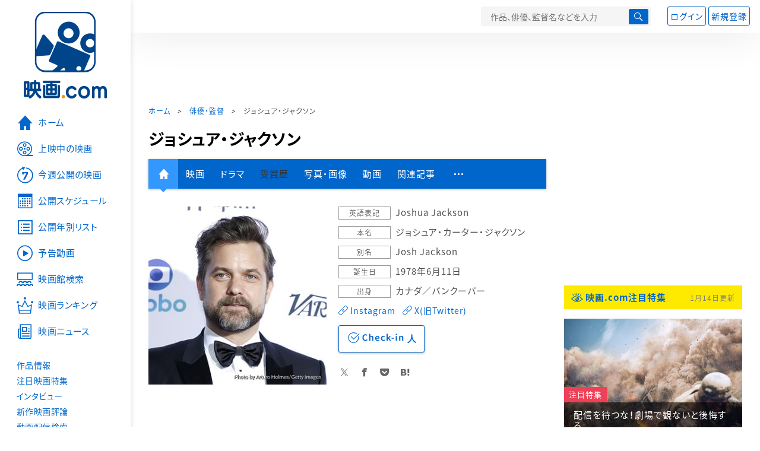

--- FILE ---
content_type: text/html; charset=utf-8
request_url: https://eiga.com/person/40146/
body_size: 16951
content:
<!DOCTYPE html> <html lang="ja"> <head> <!-- Google Tag Manager --> <script>(function(w,d,s,l,i){w[l]=w[l]||[];w[l].push({'gtm.start':new Date().getTime(),event:'gtm.js'});var f=d.getElementsByTagName(s)[0],j=d.createElement(s),dl=l!='dataLayer'?'&l='+l:'';j.async=true;j.src='https://www.googletagmanager.com/gtm.js?id='+i+dl;f.parentNode.insertBefore(j,f);})(window,document,'script','dataLayer','GTM-K5447T4');</script> <!-- End Google Tag Manager --> <!-- Microsoft Clarity --> <script type="text/javascript">(function(c,l,a,r,i,t,y){c[a]=c[a]||function(){(c[a].q=c[a].q||[]).push(arguments)};t=l.createElement(r);t.async=1;t.src="https://www.clarity.ms/tag/ujn6r4xvs6";y=l.getElementsByTagName(r)[0];y.parentNode.insertBefore(t,y);})(window,document,"clarity","script","ujn6r4xvs6");</script> <!-- End Microsoft Clarity --> <script>(function(){const params_ga4={"page_group":"eiga_person","page_class":"eiga_person_detail","source":"U-NEXT","person_name":"ジョシュア・ジャクソン"};params_ga4.login_status=/(?:^|;\s*)eg_a=(?:[^;]+)/.test(document.cookie);const match=document.cookie.match(/(?:^|;\s*)eg_uid_ga4=([^;]*)/);if(match)params_ga4.userid=match[1];(window.dataLayer=window.dataLayer||[]).push(params_ga4);})();</script> <meta http-equiv="x-ua-compatible" content="ie=edge"/> <meta name="viewport" content="width=1060"/> <meta charset="utf-8"/> <title>ジョシュア・ジャクソン：プロフィール・作品情報・最新ニュース - 映画.com</title> <meta name="description" content="ジョシュア・ジャクソンの新作映画、写真、画像、動画、関連ニュースの情報。" /> <meta name="keywords" content="ジョシュア・ジャクソン,映画" /> <meta name="twitter:card" content="summary" /> <meta name="twitter:site" content="@eigacom" /> <meta property="og:locale" content="ja_JP" /> <meta property="og:title" content="ジョシュア・ジャクソン：プロフィール・作品情報・最新ニュース - 映画.com" /> <meta property="og:type" content="article" /> <meta property="og:url" content="https://eiga.com/person/40146/" /> <meta property="og:image" content="https://media.eiga.com/images/person/40146/b24096551eb7f718.jpg" /> <meta property="og:description" content="ジョシュア・ジャクソンの新作映画、写真、画像、動画、関連ニュースの情報。" /> <meta property="og:site_name" content="映画.com" /> <meta property="fb:app_id" content="145954668916114" /> <meta name="url-validation" content="13111d521f19171b5151460d100c0c18" /> <link rel="canonical" href="https://eiga.com/person/40146/" /> <link rel="icon" type="image/x-icon" href="https://media.eiga.com/favicon.ico" /> <link rel="apple-touch-icon" type="image/png" href="https://media.eiga.com/apple-touch-icon.png" /> <link rel="search" type="application/opensearchdescription+xml" title="映画.com 検索" href="https://media.eiga.com/search_plugin.xml?1768374779" /> <script type="application/ld+json">[{"@context":"http://schema.org","@type":"BreadcrumbList","itemListElement":[{"@type":"ListItem","position":1,"name":"ホーム","item":"https://eiga.com/"},{"@type":"ListItem","position":2,"name":"俳優・監督","item":"https://eiga.com/person/"},{"@type":"ListItem","position":3,"name":"ジョシュア・ジャクソン","item":"https://eiga.com/person/40146/"}]},{"@context":"http://schema.org","@type":"WebSite","url":"https://eiga.com/","name":"映画.com"}]</script> <link rel="stylesheet" href="https://media.eiga.com/css/styles.css?1768374779" media="all" /> <link rel="stylesheet" href="https://media.eiga.com/css/slick.css?1768374779" media="all" /> <link rel="stylesheet" href="https://media.eiga.com/css/person.css?1768374779" media="all" /> <style>.person-information>.img{width:300px;}</style> <script>(function(w,d,s,l,i){w[l]=w[l]||[];w[l].push({"gtm.start":new Date().getTime(),event:"gtm.js"});var f=d.getElementsByTagName(s)[0],j=d.createElement(s),dl=l!="dataLayer"?"&l="+l:"";j.async=true;j.src="https://www.googletagmanager.com/gtm.js?id="+i+dl;f.parentNode.insertBefore(j,f);})(window,document,"script","dataLayer","GTM-K5447T4");</script> <script>window.userLoggedIn=/(^|; *)eg_a=\w+/.test(document.cookie);!function(){var ua=navigator.userAgent;var b=ua&&/ByteLocale/.test(ua);if(b){var css=".adBox-a, #rect_ad, #rect_ad_footer, #container_bottom_overlay, #amazon_play_btn, #m-amazon_prime, #p-amazon_prime, #m-dvd, #p-dvd, #search-dvd, #homeCtsBox > .cmnBnrBox { display: none; }";var style=document.createElement("style");style.textContent=css;document.head.appendChild(style);window.disableGAM=true;}}();</script> <script data-more="true" data-async-reload="1">function renderAd(onScroll){!function(d,s,id){if(!d.getElementById(id)){var fjs=d.getElementsByTagName(s)[0],js=d.createElement(s);js.id=id;js.async=true;js.defer=true;js.src="https://get.s-onetag.com/f51201ae-7ba5-4ed4-a7eb-8c3e3f94ef8e/tag.min.js";fjs.parentNode.insertBefore(js,fjs);}}(document,"script","s-onetag-js");!function(d,s,id){if(!d.getElementById(id)){var fjs=d.getElementsByTagName(s)[0],js=d.createElement(s);js.id=id;js.async=true;js.src="https://micro.rubiconproject.com/prebid/dynamic/27947.js";fjs.parentNode.insertBefore(js,fjs);}}(document,"script","prebid-js");!function(d,s,id){if(!d.getElementById(id)){var fjs=d.getElementsByTagName(s)[0],js=d.createElement(s);js.id=id;js.async=true;js.src="https://securepubads.g.doubleclick.net/tag/js/gpt.js";fjs.parentNode.insertBefore(js,fjs);}}(document,"script","doubleclick-js");window.googletag=window.googletag||{cmd:[]};var gptAdSlots=[];var headerBiddingSlots=[];var nonHeaderBiddingSlots=[];window.pbjs=window.pbjs||{que:[]};var failSafeTimeout=3500;googletag.cmd.push(function(){googletag.destroySlots();gptAdSlots.push(googletag.defineOutOfPageSlot("/91154333/e-overlay/728x90",googletag.enums.OutOfPageFormat.BOTTOM_ANCHOR).addService(googletag.pubads()));gptAdSlots.push(googletag.defineSlot("/91154333/e-contents/1st_728x90",[[728,90]],"div-gpt-ad-e-contents-1st_728x90").addService(googletag.pubads()));gptAdSlots.push(googletag.defineSlot("/91154333/e-contents/1st_300x250",[[300,250],[336,280]],"div-gpt-ad-e-contents-1st_300x250").addService(googletag.pubads()));gptAdSlots.push(googletag.defineSlot("/91154333/e-contents/side_300x250",[[300,250],[336,280]],"div-gpt-ad-e-contents-side_300x250").addService(googletag.pubads()));gptAdSlots.push(googletag.defineSlot("/91154333/e-contents/footer_left_300x250",[[300,250],[336,280]],"div-gpt-ad-e-contents-footer_left_300x250").addService(googletag.pubads()));gptAdSlots.push(googletag.defineSlot("/91154333/e-contents/footer_right_300x250",[[300,250],[336,280]],"div-gpt-ad-e-contents-footer_right_300x250").addService(googletag.pubads()));gptAdSlots.push(googletag.defineSlot("/91154333/e-contents/footer_728x90",[[728,90]],"div-gpt-ad-e-contents-footer_728x90").addService(googletag.pubads()));gptAdSlots.push(googletag.defineOutOfPageSlot("/91154333/e-Web-Interstitials",googletag.enums.OutOfPageFormat.INTERSTITIAL).addService(googletag.pubads()));gptAdSlots.forEach(function(gptAdSlot){headerBiddingSlots.push(gptAdSlot);});googletag.pubads().disableInitialLoad();googletag.pubads().enableSingleRequest();googletag.enableServices();if(nonHeaderBiddingSlots.length>0){googletag.pubads().refresh(nonHeaderBiddingSlots);}});var slotMap=[{"divId":"gpt_unit_/91154333/e-overlay/728x90_0","name":"/91154333/e-overlay/728x90","sizes":[{"w":728,"h":90}]},{"divId":"div-gpt-ad-e-contents-1st_728x90","name":"/91154333/e-contents/1st_728x90","sizes":[{"w":728,"h":90}]},{"divId":"div-gpt-ad-e-contents-1st_300x250","name":"/91154333/e-contents/1st_300x250","sizes":[{"w":300,"h":250},{"w":336,"h":280}]},{"divId":"div-gpt-ad-e-contents-side_300x250","name":"/91154333/e-contents/side_300x250","sizes":[{"w":300,"h":250},{"w":336,"h":280}]},{"divId":"div-gpt-ad-e-contents-footer_left_300x250","name":"/91154333/e-contents/footer_left_300x250","sizes":[{"w":300,"h":250},{"w":336,"h":280}]},{"divId":"div-gpt-ad-e-contents-footer_right_300x250","name":"/91154333/e-contents/footer_right_300x250","sizes":[{"w":300,"h":250},{"w":336,"h":280}]},{"divId":"div-gpt-ad-e-contents-footer_728x90","name":"/91154333/e-contents/footer_728x90","sizes":[{"w":728,"h":90}]},{"divId":"gpt_unit_/91154333/e-Web-Interstitials_0","name":"/91154333/e-Web-Interstitials","sizes":[{"w":300,"h":250},{"w":336,"h":280},{"w":320,"h":480}]}];var sizeMappings={"gpt_unit_/91154333/e-overlay/728x90_0":[{"minViewPort":[0,0],"sizes":[[728,90]]}]};fetchHeaderBids().then((results)=>{googletag.cmd.push(()=>{const divIdsToRefresh=Array.isArray(results)&&results.length?results:slotMap.map((slot)=>slot.divId);const slotsToRefresh=googletag.pubads().getSlots().filter((slot)=>divIdsToRefresh.includes(slot.getSlotElementId()));googletag.pubads().refresh(slotsToRefresh);});});function fetchHeaderBids(){const prebidPromise=new Promise((resolve)=>{pbjs.que.push(()=>{pbjs.rp.requestBids({slotMap:slotMap,sizeMappings:sizeMappings,callback:(_,__,auctionId)=>{googletag.cmd.push(function(){const adUnitCodes=(pbjs.rp.slotManager?pbjs.rp.slotManager.getSlotMapForAuctionId(auctionId):slotMap).map((slot)=>slot.divId);pbjs.setTargetingForGPTAsync(adUnitCodes);return resolve(adUnitCodes);});}});});});return Promise.race([prebidPromise,new Promise((resolve)=>setTimeout(resolve,failSafeTimeout)),]);}}</script> <script data-async-reload="1">if(!window.disableGAM){renderAd();}</script> <script>!function(f,b,e,v,n,t,s){if(f.fbq)return;n=f.fbq=function(){n.callMethod?n.callMethod.apply(n,arguments):n.queue.push(arguments)};if(!f._fbq)f._fbq=n;n.push=n;n.loaded=!0;n.version="2.0";n.queue=[];t=b.createElement(e);t.async=!0;t.src=v;s=b.getElementsByTagName(e)[0];s.parentNode.insertBefore(t,s)}(window,document,"script","//connect.facebook.net/en_US/fbevents.js");fbq("init","514773288703492");fbq("track","PageView");</script> <noscript><img style="display:none;" src="https://www.facebook.com/tr?id=514773288703492&amp;ev=PageView&amp;noscript=1" width="1" height="1" loading="lazy" alt="" /></noscript> <script>!function(e,t,n,s,u,a){e.twq||(s=e.twq=function(){s.exe?s.exe.apply(s,arguments):s.queue.push(arguments);},s.version="1.1",s.queue=[],u=t.createElement(n),u.async=!0,u.src="//static.ads-twitter.com/uwt.js",a=t.getElementsByTagName(n)[0],a.parentNode.insertBefore(u,a))}(window,document,"script");twq("init","o0isk");twq("track","PageView");</script> <script async src="https://s.yimg.jp/images/listing/tool/cv/ytag.js"></script> <script>window.yjDataLayer=window.yjDataLayer||[];function ytag(){yjDataLayer.push(arguments);}ytag({"type":"ycl_cookie"});ytag({"type":"ycl_cookie_extended"});</script> </head> <body id="page-top" spellcheck="false"> <noscript><iframe src="https://www.googletagmanager.com/ns.html?id=GTM-K5447T4" height="0" width="0" style="display:none;visibility:hidden;"></iframe></noscript> <div class="all-site-wrapper"> <div class="page-wrapper" id="document_upajcu"> <header class="site-header"> <div class="header-main"> <div class="menu-open-btn"><span class="icon large hamburger"></span></div> <div class="head-logo"> <a href="/"><img alt="映画のことなら映画.com" src="https://media.eiga.com/images/assets/logo_header.png" width="152" height="31" loading="lazy" /></a> </div> <nav class="head-nav"> <ul> <li><a href="/movie/"><span class="icon large movie">作品</span></a></li> <li><a href="/theater/"><span class="icon large theater">映画館</span></a></li> <li><a href="/news/"><span class="icon large news">ニュース</span></a></li> </ul> </nav> <div class="head-search"> <div class="search-btn"><span class="icon search"></span></div> <div class="search-box"> <form action="/search/" accept-charset="UTF-8" method="get"> <input placeholder="作品、俳優、監督名などを入力" accesskey="t" type="text" name="t" id="t" /> <button type="submit" tabindex="0"><span class="icon search"></span></button> </form> </div> </div> <div class="head-account log-out"> <ul> <li><a class="btn small" data-google-interstitial="false" href="/login/" rel="nofollow">ログイン</a></li> <li><a class="btn small" data-remote="true" data-google-interstitial="false" href="/regist_user/" rel="nofollow">新規登録</a></li> </ul> </div> <script>if(window.userLoggedIn){document.querySelector(".head-account.log-out").classList.add("hidden");}</script> <div class="head-account log-in-notification hidden"> <div class="user-account-notification icon alert"> <span class="notice-number"></span> </div> <div class="mypage-info-notification"></div> </div> <div class="head-account log-in hidden"> <div class="user-account"> <img class="img-circle" width="36" src="https://media.eiga.com/images/profile/noimg/160.png" loading="lazy" alt="" /> <span class="notice-number"></span> </div> <div class="mypage-info"> <div class="mypage-link"> <a class="link" href="/mypage/" rel="nofollow">Myページ</a> <a class="btn" href="/login/logout/" rel="nofollow">ログアウト</a> </div> </div> </div> </div> <div class="header-banner"> <div id="div-gpt-ad-e-contents-1st_728x90" style="height:90px;"></div> </div> </header> <main> <div class="content-container"> <div class="content-main"> <div class="breadcrumb"><a href="/">ホーム</a> &gt; <a href="/person/">俳優・監督</a> &gt; <strong>ジョシュア・ジャクソン</strong></div> <article> <h1 class="page-title">ジョシュア・ジャクソン</h1> <nav class="nav-basic"> <ul class="primary"> <li class="active"><a class="icon home" href="/person/40146/"><span>人物情報</span></a></li> <li><a href="/person/40146/movie/">映画</a></li> <li><a href="/person/40146/drama/">ドラマ</a></li> <li><span>受賞歴</span></li> <li><a href="/person/40146/gallery/">写真・画像</a></li> <li><a href="/person/40146/video/">動画</a></li> <li><a href="/person/40146/article/" rel="nofollow">関連記事</a></li> <li><span class="icon more"></span></li> </ul> <ul class="secondary"> <li><a href="/person/40146/wikipedia/">Wikipedia</a></li> <li><a href="/person/40146/users/">Check-inユーザー</a></li> </ul> </nav> <div class="person-information"> <div class="img"> <img width="300" class="person-img" loading="eager" alt="" src="https://media.eiga.com/images/person/40146/b24096551eb7f718/320.jpg" /> </div> <div class="profile"> <dl> <dt>英語表記</dt> <dd>Joshua Jackson</dd> <dt>本名</dt> <dd>ジョシュア・カーター・ジャクソン</dd> <dt>別名</dt> <dd>Josh Jackson</dd> <dt>誕生日</dt> <dd>1978年6月11日</dd> <dt>出身</dt> <dd>カナダ／バンクーバー</dd> <dd class="sns"> <a class="icon official" target="_blank" href="https://instagram.com/vancityjax/">Instagram</a> <a class="icon official" target="_blank" href="https://x.com/vancityjax">X(旧Twitter)</a> </dd> </dl> <div class="nav-person"> <form id="check_in_form_40146" data-analytics-linkclick-ga4="{&quot;page_group&quot;:&quot;eiga_person&quot;,&quot;page_class&quot;:&quot;onclick_eiga_person_detail_checkin&quot;,&quot;person_name&quot;:&quot;ジョシュア・ジャクソン&quot;}" action="/person/40146/checkin/" accept-charset="UTF-8" data-remote="true" method="post" autocomplete="off"> <input value="https://eiga.com/person/40146/?click_id=40146" autocomplete="off" type="hidden" name="return_to" id="return_to" /> <input type="submit" name="commit" value="" class="checkin-btn checkin-lbl" /> <p class="checkin-count"></p> </form> </div> <div class="sns-link"> <a class="icon sns-twitter twitter" rel="nofollow" target="_blank" href="https://x.com/intent/tweet?text=%E3%82%B8%E3%83%A7%E3%82%B7%E3%83%A5%E3%82%A2%E3%83%BB%E3%82%B8%E3%83%A3%E3%82%AF%E3%82%BD%E3%83%B3%EF%BC%9A%E3%83%97%E3%83%AD%E3%83%95%E3%82%A3%E3%83%BC%E3%83%AB%E3%83%BB%E4%BD%9C%E5%93%81%E6%83%85%E5%A0%B1%E3%83%BB%E6%9C%80%E6%96%B0%E3%83%8B%E3%83%A5%E3%83%BC%E3%82%B9%0A&amp;url=https%3A%2F%2Feiga.com%2Fl%2FSuhV">X</a> <a class="icon sns-facebook facebook" rel="nofollow" target="_blank" href="https://www.facebook.com/dialog/share?app_id=145954668916114&amp;href=https%3A%2F%2Feiga.com%2Fperson%2F40146%2F">Facebook</a> <a class="icon sns-pocket pocket" rel="nofollow" target="_blank" href="https://getpocket.com/edit?url=https%3A%2F%2Feiga.com%2Fperson%2F40146%2F">Pocket</a> <a class="icon sns-hatena hatena" rel="nofollow" target="_blank" href="https://b.hatena.ne.jp/add?mode=confirm&amp;url=https%3A%2F%2Feiga.com%2Fperson%2F40146%2F">Hatena</a> </div> </div> </div> </article> <div class="area-unext" style="margin: 50px 0px;"> <section id="u_next"> <div class="poweredby"> <div> <p class="title-xlarge"><span>ジョシュア・ジャクソン</span> の関連作を観る</p> </div> </div> <div class="slide-menu slide-5"> <a data-code="SID0065365" style="white-space:normal;" target="_blank" href="https://www.video.unext.jp/title/SID0065365/c_txt=b?rid=SID0065365&amp;utm_medium=a_n&amp;utm_campaign=a_n&amp;utm_content=SID0065365&amp;cid=D31962&amp;utm_source=eigacom&amp;adid=XXX&amp;utm_term=p_40146_related"> <img width="140" alt="シャッター" src="https://media.eiga.com/images/movie/53601/photo/afd1fb2e249b6efb/160.jpg" loading="lazy" /> シャッター<br> </a> <a data-code="SID0037884" style="white-space:normal;" target="_blank" href="https://www.video.unext.jp/title/SID0037884/c_txt=b?rid=SID0037884&amp;utm_medium=a_n&amp;utm_campaign=a_n&amp;utm_content=SID0037884&amp;cid=D31962&amp;utm_source=eigacom&amp;adid=XXX&amp;utm_term=p_40146_related"> <img width="140" alt="カメラを止めるな！" src="https://media.eiga.com/images/movie/88047/photo/2371b32dca2f2b3f/160.jpg" loading="lazy" /> カメラを止めるな！<br> </a> <a data-code="SID0056371" style="white-space:normal;" target="_blank" href="https://www.video.unext.jp/title/SID0056371/c_txt=b?rid=SID0056371&amp;utm_medium=a_n&amp;utm_campaign=a_n&amp;utm_content=SID0056371&amp;cid=D31962&amp;utm_source=eigacom&amp;adid=XXX&amp;utm_term=p_40146_related"> <img width="140" alt="来る" src="https://media.eiga.com/images/movie/88644/photo/54da039d50f9a6d7/160.jpg" loading="lazy" /> 来る<br> </a> <a data-code="SID0028575" style="white-space:normal;" target="_blank" href="https://www.video.unext.jp/title/SID0028575/c_txt=b?rid=SID0028575&amp;utm_medium=a_n&amp;utm_campaign=a_n&amp;utm_content=SID0028575&amp;cid=D31962&amp;utm_source=eigacom&amp;adid=XXX&amp;utm_term=p_40146_related"> <img width="140" alt="ドント・ブリーズ" src="https://media.eiga.com/images/movie/85518/photo/ed2bac76cdf08959/160.jpg" loading="lazy" /> ドント・ブリーズ<br> </a> <a data-code="SID0032198" style="white-space:normal;" target="_blank" href="https://www.video.unext.jp/title/SID0032198/c_txt=b?rid=SID0032198&amp;utm_medium=a_n&amp;utm_campaign=a_n&amp;utm_content=SID0032198&amp;cid=D31962&amp;utm_source=eigacom&amp;adid=XXX&amp;utm_term=p_40146_related"> <img width="140" alt="新感染 ファイナル・エクスプレス" src="https://media.eiga.com/images/movie/86189/photo/807e12b499abce99/160.jpg" loading="lazy" /> 新感染　ファイナル・エクスプレス<br> </a> <a data-code="SID0044558" style="white-space:normal;" target="_blank" href="https://www.video.unext.jp/title/SID0044558/c_txt=b?rid=SID0044558&amp;utm_medium=a_n&amp;utm_campaign=a_n&amp;utm_content=SID0044558&amp;cid=D31962&amp;utm_source=eigacom&amp;adid=XXX&amp;utm_term=p_40146_related"> <img width="140" alt="アス" src="https://media.eiga.com/images/movie/90369/photo/90454a4107d0e066/160.jpg" loading="lazy" /> アス<br> </a> <a data-code="SID0157771" style="white-space:normal;" target="_blank" href="https://www.video.unext.jp/title/SID0157771/c_txt=b?rid=SID0157771&amp;utm_medium=a_n&amp;utm_campaign=a_n&amp;utm_content=SID0157771&amp;cid=D31962&amp;utm_source=eigacom&amp;adid=XXX&amp;utm_term=p_40146_related"> <img width="140" alt="ボーはおそれている" src="https://media.eiga.com/images/movie/99338/photo/d7ab6831fc8b034d/160.jpg" loading="lazy" /> ボーはおそれている<br> </a> <a data-code="SID0031398" style="white-space:normal;" target="_blank" href="https://www.video.unext.jp/title/SID0031398/c_txt=b?rid=SID0031398&amp;utm_medium=a_n&amp;utm_campaign=a_n&amp;utm_content=SID0031398&amp;cid=D31962&amp;utm_source=eigacom&amp;adid=XXX&amp;utm_term=p_40146_related"> <img width="140" alt="東京喰種 トーキョーグール" src="https://media.eiga.com/images/movie/85143/photo/8ccda7426fc3481f/160.jpg" loading="lazy" /> 東京喰種トーキョーグール<br> </a> <a data-code="SID0091081" style="white-space:normal;" target="_blank" href="https://www.video.unext.jp/title/SID0091081/c_txt=b?rid=SID0091081&amp;utm_medium=a_n&amp;utm_campaign=a_n&amp;utm_content=SID0091081&amp;cid=D31962&amp;utm_source=eigacom&amp;adid=XXX&amp;utm_term=p_40146_related"> <img width="140" alt="M3GAN ミーガン" src="https://media.eiga.com/images/movie/98294/photo/c14e2d5302082ce7/160.jpg" loading="lazy" /> M3GAN／ミーガン<br> </a> <a data-code="SID0060508" style="white-space:normal;" target="_blank" href="https://www.video.unext.jp/title/SID0060508/c_txt=b?rid=SID0060508&amp;utm_medium=a_n&amp;utm_campaign=a_n&amp;utm_content=SID0060508&amp;cid=D31962&amp;utm_source=eigacom&amp;adid=XXX&amp;utm_term=p_40146_related"> <img width="140" alt="クワイエット・プレイス 破られた沈黙" src="https://media.eiga.com/images/movie/92403/photo/706ddadffbc6068a/160.jpg" loading="lazy" /> クワイエット・プレイス 破られた沈黙<br> </a> </div> <p class="powered unext"> <a target="_blank" href="https://video.unext.jp/introduction?adid=XXX&amp;utm_medium=a_n&amp;utm_campaign=a_n&amp;cid=D31962&amp;utm_source=eigacom&amp;rid=EG00001"> <img alt="powered by U-NEXT" src="https://media.eiga.com/images/movie/U-NEXT-logo.png" loading="lazy" /> </a> </p> </section> </div> <section> <h2 class="title-xlarge">関連作品（映画）</h2> <ul class="row list-tile"> <li class="col-s-4"> <a href="/movie/103442/"> <div class="img-thumb w200"> <img alt="ベスト・キッド レジェンズ" src="https://media.eiga.com/images/movie/103442/photo/12098ba103632ce3/320.jpg" loading="lazy" /> <p class="view"><span class="stream icon video">配信中</span></p> <p class="label">出演</p> </div> <p class="title">ベスト・キッド　レジェンズ</p> </a> <p class="role-name">ヴィクター・リパーニ</p> <p class="rating-star small val35">3.7</p> <small class="time">2025年公開</small> </li> <li class="col-s-4"> <a href="/movie/57776/"> <div class="img-thumb w200"> <img alt="噂のギャンブラー" src="https://media.eiga.com/images/movie/57776/photo/a47f6a086dab677e/320.jpg" loading="lazy" /> <p class="label">出演</p> </div> <p class="title">噂のギャンブラー</p> </a> <p class="role-name"></p> <p class="rating-star small val25">2.4</p> <small class="time">2013年公開</small> </li> <li class="col-s-4"> <a href="/movie/53601/"> <div class="img-thumb w200"> <img alt="シャッター" src="https://media.eiga.com/images/movie/53601/photo/883e249cfabc1a8f/320.jpg" loading="lazy" /> <p class="view"><span class="stream icon video">配信中</span></p> <p class="label">出演</p> </div> <p class="title">シャッター</p> </a> <p class="role-name"></p> <p class="rating-star small val30">2.9</p> <small class="time">2008年公開</small> </li> <li class="col-s-4"> <a href="/movie/1021/"> <div class="img-thumb w200"> <img alt="ボビー" src="https://media.eiga.com/images/movie/1021/photo/a19cdaed7fd40ec6/320.jpg" loading="lazy" /> <p class="label">出演</p> </div> <p class="title">ボビー</p> </a> <p class="role-name">ウェイド・バックリー</p> <p class="rating-star small val40">4.1</p> <small class="time">2007年公開</small> </li> <li class="col-s-4"> <a href="/movie/52943/"> <div class="img-thumb w200"> <img alt="ウェス・クレイヴン&#39;s カースド" src="https://media.eiga.com/images/movie/noimg/320.png" loading="lazy" /> <p class="view"><span class="stream icon video">配信中</span></p> <p class="label">出演</p> </div> <p class="title">ウェス・クレイヴン&#39;s カースド</p> </a> <p class="role-name">Jake</p> <p class="rating-star small val25">2.3</p> <small class="time">2006年公開</small> </li> <li class="col-s-4"> <a href="/movie/52486/"> <div class="img-thumb w200"> <img alt="レーシング・ストライプス" src="https://media.eiga.com/images/movie/noimg/320.png" loading="lazy" /> <p class="label">出演</p> </div> <p class="title">レーシング・ストライプス</p> </a> <p class="role-name">Pride</p> <p class="rating-star small val35">3.5</p> <small class="time">2005年公開</small> </li> </ul> <a class="btn" href="/person/40146/movie/"><span class="icon arrow">ジョシュア・ジャクソンの関連作品（映画）をもっと見る</span></a> </section> <section> <h2 class="title-xlarge">関連作品（ドラマ）</h2> <ul class="row list-tile"> <li class="col-s-4"> <a href="/drama/series/drodyssey/"> <div class="img-thumb w200"> <img alt="ドクター・オデッセイ" src="https://media.eiga.com/images/movie/noimg/320.png" loading="lazy" /> <p class="label">エグゼクティブプロデューサー／出演</p> </div> <p class="title">ドクター・オデッセイ</p> </a> <p class="rating-star small val00">－</p> </li> <li class="col-s-4"> <a href="/drama/series/Affair/"> <div class="img-thumb w200"> <img alt="アフェア 情事の行方" src="https://media.eiga.com/images/drama/title/33778/02d9186aab83a4e3/320.jpg" loading="lazy" /> <p class="label">出演</p> </div> <p class="title">アフェア　情事の行方</p> </a> <p class="rating-star small val30">3.0</p> </li> <li class="col-s-4"> <a href="/drama/series/Fringe/"> <div class="img-thumb w200"> <img alt="FRINGE フリンジ" src="https://media.eiga.com/images/drama/title/21160/c2c5d1a36e6ef91a/320.jpg" loading="lazy" /> <p class="label">出演</p> </div> <p class="title">FRINGE フリンジ</p> </a> <p class="rating-star small val35">3.7</p> </li> <li class="col-s-4"> <a href="/drama/series/Dawsons_Creek/"> <div class="img-thumb w200"> <img alt="ドーソンズ・クリーク" src="https://media.eiga.com/images/movie/noimg/320.png" loading="lazy" /> <p class="label">出演</p> </div> <p class="title">ドーソンズ・クリーク</p> </a> <p class="rating-star small val40">4.0</p> </li> </ul> <a class="btn" href="/person/40146/drama/"><span class="icon arrow">ジョシュア・ジャクソンの関連作品（ドラマ）をもっと見る</span></a> </section> <section> <h2 class="title-xlarge">写真・画像</h2> <div class="slide-show"> <div class="slider slide-content"> <a href="/person/40146/gallery/0364000/"> <div class="img"><img alt="画像1" data-copyright="Photo by Walter McBride/Getty Images" src="https://media.eiga.com/images/buzz/59205/dian_joshua_large.jpg" loading="lazy" /></div> <p>ダイアン・クルーガー＆ジョシュア・ジャクソン、交際10年で破局</p> </a> <a href="/person/40146/gallery/0350539/"> <div class="img"><img alt="画像2" data-copyright="(C)2015“The Affair” Showtime Networks Inc. All Rights reserved." src="https://media.eiga.com/images/person/40146/156d22d6cfb460f2/640.jpg" loading="lazy" /></div> <p>ジョシュア・ジャクソン</p> </a> <a href="/person/40146/gallery/095282/"> <div class="img"><img alt="画像3" data-copyright="(C)2012 TAKE THE DOG LLC. ALL RIGHTS RESERVED" src="https://media.eiga.com/images/movie/57776/gallery/04_large.jpg" loading="lazy" /></div> <p>噂のギャンブラー</p> </a> <a href="/person/40146/gallery/018284/"> <div class="img"><img alt="画像4" data-copyright="(C)2008 Twentieth Century Fox" src="https://media.eiga.com/images/movie/53601/gallery/06_large.jpg" loading="lazy" /></div> <p>シャッター</p> </a> <a href="/person/40146/gallery/018282/"> <div class="img"><img alt="画像5" data-copyright="(C)2008 Twentieth Century Fox" src="https://media.eiga.com/images/movie/53601/gallery/04_large.jpg" loading="lazy" /></div> <p>シャッター</p> </a> <a href="/person/40146/gallery/018280/"> <div class="img"><img alt="画像6" data-copyright="(C)2008 Twentieth Century Fox" src="https://media.eiga.com/images/movie/53601/gallery/02_large.jpg" loading="lazy" /></div> <p>シャッター</p> </a> <a href="/person/40146/gallery/018279/"> <div class="img"><img alt="画像7" data-copyright="(C)2008 Twentieth Century Fox" src="https://media.eiga.com/images/movie/53601/gallery/01_large.jpg" loading="lazy" /></div> <p>シャッター</p> </a> </div> <ul class="slider slide-nav"> <li><img alt="画像1" src="https://media.eiga.com/images/buzz/59205/dian_joshua_mobile_large.jpg" loading="lazy" /></li> <li><img alt="画像2" src="https://media.eiga.com/images/person/40146/156d22d6cfb460f2/160.jpg" loading="lazy" /></li> <li><img alt="画像3" src="https://media.eiga.com/images/movie/57776/gallery/04_mobile_large.jpg" loading="lazy" /></li> <li><img alt="画像4" src="https://media.eiga.com/images/movie/53601/gallery/06_mobile_large.jpg" loading="lazy" /></li> <li><img alt="画像5" src="https://media.eiga.com/images/movie/53601/gallery/04_mobile_large.jpg" loading="lazy" /></li> <li><img alt="画像6" src="https://media.eiga.com/images/movie/53601/gallery/02_mobile_large.jpg" loading="lazy" /></li> <li><img alt="画像7" src="https://media.eiga.com/images/movie/53601/gallery/01_mobile_large.jpg" loading="lazy" /></li> </ul> <div class="slide-information"> <p></p> </div> </div> <a class="btn" href="/person/40146/gallery/"><span class="icon arrow">ジョシュア・ジャクソンの写真・画像をもっと見る</span></a> </section> <section> <h2 class="title-xlarge">関連動画・予告編</h2> <ul class="row list-tile"> <li class="col-s-4"> <a href="/movie/53601/video/"> <div class="img-thumb w200 video-play"> <img alt="シャッターの予告編・動画" src="https://media.eiga.com/images/movie/53601/photo/883e249cfabc1a8f/320.jpg" loading="lazy" /> </div> <p class="title">シャッター</p> </a> <small class="time">2008年公開</small> <ul class="item-list"> <li><a class="icon video-fill" href="/movie/53601/video/">予告動画</a></li> </ul> </li> </ul> <a class="btn" href="/person/40146/video/"><span class="icon arrow">ジョシュア・ジャクソンの関連動画・予告編をもっと見る</span></a> </section> <section> <h2 class="title-xlarge">関連記事</h2> <div class="list-block"> <div class="img-thumb w200 zoom-size"> <a href="/news/20250726/9/"><img alt="" src="https://media.eiga.com/images/buzz/119467/013bec273e74b893/320.jpg" loading="lazy" /></a> </div> <p class="category-tag news">ニュース</p> <h3 class="title-large"><a href="/news/20250726/9/">青春ドラマ「ドーソンズ・クリーク」恋人役の2人が再共演</a></h3> </div> <div class="list-block"> <div class="img-thumb w200 zoom-size"> <a href="/news/20250130/23/"><img alt="" src="https://media.eiga.com/images/buzz/115444/dba8d9e171c8d91c/320.jpg" loading="lazy" /></a> </div> <p class="category-tag news">ニュース</p> <h3 class="title-large"><a href="/news/20250130/23/">LA山火事復興支援の署名活動にキアヌ・リーブスら1万5000人以上が賛同</a></h3> </div> <div class="list-block"> <div class="img-thumb w200 zoom-size"> <a href="/extra/konishi/213/"><img alt="" src="https://media.eiga.com/images/extra/1450/d642a6f7a50c2884/320.jpg" loading="lazy" /></a> </div> <p class="category-tag column">コラム</p> <h3 class="title-large"><a href="/extra/konishi/213/">“フォースと共にあらんことを”　新「スター・ウォーズ」監督、J・J・エイブラムスを分析！ : FROM HOLLYWOOD CAFE</a></h3> </div> <a class="btn" href="/person/40146/article/" rel="nofollow"><span class="icon arrow">ジョシュア・ジャクソンの関連記事をもっと見る</span></a> </section> <div class="row ad-box" style="margin:40px -10px;justify-content:space-around;"> <div id="div-gpt-ad-e-contents-footer_left_300x250" style="height:280px;"></div> <div id="div-gpt-ad-e-contents-footer_right_300x250" style="height:280px;"></div> </div> <div id="yads_listing"></div> <script>window.yads_ad_ds="58476_279869";window.yads_parent_element="yads_listing";</script> <script src="https://yads.c.yimg.jp/js/yads.js"></script> </div> <aside class="content-aside"> <div class="side-item"> <div id="div-gpt-ad-e-contents-1st_300x250" style="height:280px;"></div> <div class="aside-box special"> <div class="title-wrapper"> <h2 class="title"> <a class="icon eye" data-google-interstitial="false" href="/special/">映画.com注目特集</a> </h2> <small class="time">1月14日更新</small> </div> <div class="special-box bigger-link" data-shuffle="aside-features-2"> <div class="img"> <img alt="配信を待つな！劇場で観ないと後悔するの注目特集" loading="eager" src="https://media.eiga.com/images/top_news/5655/5b8223e0a47aa2d4/320.jpg" /> <div> <span class="category-tag special">注目特集</span> <a class="title" data-google-interstitial="false" href="https://eiga.com/l/zo1fz">配信を待つな！劇場で観ないと後悔する</a> </div> </div> <p class="txt">【人間の脳をハッキング“レベルの違う”究極音響体感】戦場に放り込まれたと錯覚する没頭がすごすぎた</p> <small class="present">提供：ハピネットファントム・スタジオ</small> </div> <div class="special-box bigger-link" data-shuffle="aside-features-3"> <div class="img"> <img alt="感情ぐっちゃぐちゃになる超オススメ作！の注目特集" loading="eager" src="https://media.eiga.com/images/top_news/5650/d8e06be9d44ff504/320.png" /> <div> <span class="category-tag special">注目特集</span> <a class="title" data-google-interstitial="false" href="https://eiga.com/l/fuNjG">感情ぐっちゃぐちゃになる超オススメ作！</a> </div> </div> <p class="txt">【イカれた映画を紹介するぜ】些細なことで人生詰んだ…どうにかなるほどの強刺激！</p> <small class="present">提供：ソニー・ピクチャーズエンタテインメント</small> </div> <div class="special-box bigger-link" data-shuffle="aside-features-3"> <div class="img"> <img alt="なんだこの“めちゃくちゃ面白そう”な映画は…!?の注目特集" loading="eager" src="https://media.eiga.com/images/top_news/5652/5b8fad887461d261/320.jpg" /> <div> <span class="category-tag special">注目特集</span> <a class="title" data-google-interstitial="false" href="https://eiga.com/l/pvV4R">なんだこの“めちゃくちゃ面白そう”な映画は…!?</a> </div> </div> <p class="txt">【妻を殺したのは…自分…？】あなたにも起こり得る驚愕×ド迫力タイムリミットスリラー！</p> <small class="present">提供：ソニー・ピクチャーズエンタテインメント</small> </div> <div class="special-box bigger-link" data-shuffle="aside-features-3"> <div class="img"> <img alt="エグすんぎ…人の心はないんか…？の注目特集" loading="eager" src="https://media.eiga.com/images/top_news/5653/30f36b49c56d03a7/320.png" /> <div> <span class="category-tag special">注目特集</span> <a class="title" data-google-interstitial="false" href="https://eiga.com/l/qldYQ">エグすんぎ…人の心はないんか…？</a> </div> </div> <p class="txt">【とにかく早く語り合いたい】とにかく早く観て！　そして早く話そうよ…！</p> <small class="present">提供：ソニー・ピクチャーズエンタテインメント</small> </div> </div> <div class="aside-box special"> <div class="title-wrapper"> <h2 class="title">おすすめ情報</h2> </div> <div class="special-box bigger-link"> <div class="img"> <img alt="【話題の作品をチェック】海外ドラマ・国内ドラマ情報" width="300" src="https://media.eiga.com/images/navi_box/2228/a9cf22c39f019ad4.jpg" loading="lazy" /> </div> <p class="txt"><a href="https://eiga.com/drama/?cid=eigacom_rightcolumn_unit">【話題の作品をチェック】海外ドラマ・国内ドラマ情報</a></p> </div> </div> <div class="aside-box"> <h2 class="title">特別企画</h2> <a class="link-card" target="_blank" href="https://eiga.com/alltime-best/"> <img src="https://media.eiga.com/images/navi_box/460/0a6f10f58dcff408.jpg" loading="lazy" alt="" /> <p>映画.comが厳選した名作映画セレクション！</p> </a> <a class="link-card" target="_blank" href="https://eiga.com/eiga-app/"> <img src="https://media.eiga.com/images/navi_box/201/ed89682ec3162bcb.jpg" loading="lazy" alt="" /> <p>見たい映画がすぐ見つかる「映画.com」アプリ</p> </a> </div> <div class="aside-box"> <h2 class="title"><a class="icon ranking" href="/movie/ranking/" rel="nofollow">注目作品ランキング</a></h2> <ol class="ranking-list"> <li class="bigger-link"> <p class="rank-circle no1">1</p> <p class="txt"><a href="/movie/103934/">五十年目の俺たちの旅</a><small class="release">劇場公開日 2026年1月9日</small></p> <div class="img-thumb w88"><img alt="五十年目の俺たちの旅" src="https://media.eiga.com/images/movie/103934/photo/831abd8f9eb96fc2/160.jpg" loading="lazy" /></div> </li> <li class="bigger-link"> <p class="rank-circle no2">2</p> <p class="txt"><a href="/movie/104538/">コート・スティーリング</a><small class="release">劇場公開日 2026年1月9日</small></p> <div class="img-thumb w88"><img alt="コート・スティーリング" src="https://media.eiga.com/images/movie/104538/photo/5126b3282500ca69/160.jpg" loading="lazy" /></div> </li> <li class="bigger-link"> <p class="rank-circle no3">3</p> <p class="txt"><a href="/movie/101370/">国宝</a><small class="release">劇場公開日 2025年6月6日</small></p> <div class="img-thumb w88"><img alt="国宝" src="https://media.eiga.com/images/movie/101370/photo/88eb3c7960258371/160.jpg" loading="lazy" /></div> </li> <li class="bigger-link"> <p class="rank-circle">4</p> <p class="txt"><a href="/movie/101893/">グランメゾン・パリ</a><small class="release">劇場公開日 2024年12月30日</small></p> <div class="img-thumb w88"><img alt="グランメゾン・パリ" src="https://media.eiga.com/images/movie/101893/photo/e4e97f0f7a3bc432/160.jpg" loading="lazy" /></div> </li> <li class="bigger-link"> <p class="rank-circle">5</p> <p class="txt"><a href="/movie/103667/">でっちあげ　殺人教師と呼ばれた男</a><small class="release">劇場公開日 2025年6月27日</small></p> <div class="img-thumb w88"><img alt="でっちあげ 殺人教師と呼ばれた男" src="https://media.eiga.com/images/movie/103667/photo/1f1d3ae5653b3286/160.jpg" loading="lazy" /></div> </li> </ol> <a class="more icon arrow" href="/movie/ranking/" rel="nofollow">注目作品ランキングの続きを見る</a> </div> <div class="aside-box"> <h2 class="title"><a class="icon news" href="/news/ranking/">映画ニュースアクセスランキング</a></h2> <ul class="tab-btn"> <li><span id="ranking-today" class="btn small line02 active">昨日</span></li> <li><span id="ranking-week" class="btn small line02">先週</span></li> </ul> <ol class="ranking-list ranking-today"> <li class="bigger-link"> <p class="rank-circle no1">1</p> <p class="txt"><a href="/news/20260114/1/">米倉涼子主演「エンジェルフライト THE MOVIE」に松本穂香、城田優、遠藤憲一ら再結集　ビジュアル＆予告映像も公開</a><small class="time">2026年1月14日 06:00</small></p> <div class="img-thumb w88"><img alt="米倉涼子主演「エンジェルフライト THE MOVIE」に松本穂香、城田優、遠藤憲一ら再結集 ビジュアル＆予告映像も公開" src="https://media.eiga.com/images/buzz/123518/fcddf7280c7534b2/160.jpg" loading="lazy" /></div> </li> <li class="bigger-link"> <p class="rank-circle no2">2</p> <p class="txt"><a href="/news/20260114/16/">「24」ジャック・バウアー役キーファー・サザーランド、運転手暴行容疑で逮捕</a><small class="time">2026年1月14日 15:15</small></p> <div class="img-thumb w88"><img alt="「24」ジャック・バウアー役キーファー・サザーランド、運転手暴行容疑で逮捕" src="https://media.eiga.com/images/buzz/123527/7a74ffd610b32f38/160.jpg" loading="lazy" /></div> </li> <li class="bigger-link"> <p class="rank-circle no3">3</p> <p class="txt"><a href="/news/20260114/5/">“生きることへの絶望”を描く、萩原聖人主演「月の犬」公開日決定！ ポスタービジュアルと横井健司監督コメント公開</a><small class="time">2026年1月14日 09:00</small></p> <div class="img-thumb w88"><img alt="“生きることへの絶望”を描く、萩原聖人主演「月の犬」公開日決定！ ポスタービジュアルと横井健司監督コメント公開" src="https://media.eiga.com/images/buzz/123442/2de8f02adaaca4cd/160.jpg" loading="lazy" /></div> </li> <li class="bigger-link"> <p class="rank-circle">4</p> <p class="txt"><a href="/news/20260114/10/">DCユニバース第1弾ジェームズ・ガン版「スーパーマン」BS10プレミアでテレビ初放送！</a><small class="time">2026年1月14日 12:00</small></p> <div class="img-thumb w88"><img alt="DCユニバース第1弾ジェームズ・ガン版「スーパーマン」BS10プレミアでテレビ初放送！" src="https://media.eiga.com/images/buzz/123519/8960328feadf150a/160.jpg" loading="lazy" /></div> </li> <li class="bigger-link"> <p class="rank-circle">5</p> <p class="txt"><a href="/news/20260114/3/">ブラッドリー・クーパー監督最新作「これって生きてる？」4月17日から日本公開決定！ ウィル・アーネット、ローラ・ダーン共演</a><small class="time">2026年1月14日 08:00</small></p> <div class="img-thumb w88"><img alt="ブラッドリー・クーパー監督最新作「これって生きてる？」4月17日から日本公開決定！ ウィル・アーネット、ローラ・ダーン共演" src="https://media.eiga.com/images/buzz/123494/e4662a66ac958716/160.jpg" loading="lazy" /></div> </li> </ol> <ol class="ranking-list ranking-week hidden"> <li class="bigger-link"> <p class="rank-circle no1">1</p> <p class="txt"><a href="/news/20260108/10/">「ミッション：インポッシブル　ファイナル・レコニング」が2月20日に“TV初”最速放送決定！ シリーズも3月放送予定</a><small class="time">2026年1月8日 12:00</small></p> <div class="img-thumb w88"><img alt="「ミッション：インポッシブル ファイナル・レコニング」が2月20日に“TV初”最速放送決定！ シリーズも3月放送予定" src="https://media.eiga.com/images/buzz/123403/aaca2ada99afabd0/160.jpg" loading="lazy" /></div> </li> <li class="bigger-link"> <p class="rank-circle no2">2</p> <p class="txt"><a href="/news/20260106/19/">木村拓哉主演SPドラマ「教場」「教場Ⅱ」地上波放送決定！　映画「教場」公開記念</a><small class="time">2026年1月6日 18:00</small></p> <div class="img-thumb w88"><img alt="木村拓哉主演SPドラマ「教場」「教場Ⅱ」地上波放送決定！ 映画「教場」公開記念" src="https://media.eiga.com/images/buzz/123371/b3193cd5bbc5bf1b/160.jpg" loading="lazy" /></div> </li> <li class="bigger-link"> <p class="rank-circle no3">3</p> <p class="txt"><a href="/news/20260107/18/">その製糖工場では夜9時以降外出してはいけない――インドネシア製ホラー「サトウキビは知っている」4月公開</a><small class="time">2026年1月7日 18:00</small></p> <div class="img-thumb w88"><img alt="その製糖工場では夜9時以降外出してはいけない――インドネシア製ホラー「サトウキビは知っている」4月公開" src="https://media.eiga.com/images/buzz/123362/7092216183afa395/160.jpg" loading="lazy" /></div> </li> <li class="bigger-link"> <p class="rank-circle">4</p> <p class="txt"><a href="/news/20260105/15/">「ワールドトリガー」リブートプロジェクトの全貌が明らかに――ティザームービー公開　「ワールドトリガーフェス」も開催決定</a><small class="time">2026年1月5日 18:00</small></p> <div class="img-thumb w88"><img alt="「ワールドトリガー」リブートプロジェクトの全貌が明らかに――ティザームービー公開 「ワールドトリガーフェス」も開催決定" src="https://media.eiga.com/images/buzz/123052/8e83b487cdfdf50c/160.jpg" loading="lazy" /></div> </li> <li class="bigger-link"> <p class="rank-circle">5</p> <p class="txt"><a href="/news/20260106/26/">「キングダム」第6シリーズの続編が製作決定　新ビジュアルに楊端和＆バジオウ「次は、我々だ」</a><small class="time">2026年1月6日 23:30</small></p> <div class="img-thumb w88"><img alt="「キングダム」第6シリーズの続編が製作決定 新ビジュアルに楊端和＆バジオウ「次は、我々だ」" src="https://media.eiga.com/images/buzz/123387/00bc46bf973ee082/160.jpg" loading="lazy" /></div> </li> </ol> <a class="more icon arrow" href="/news/ranking/">映画ニュースアクセスランキングをもっと見る</a> </div> <div class="aside-box"> <a target="_blank" href="https://screeningmaster.jp/?cid=eigacom_scm_rightcolumn"><img alt="スクリーニングマスター誘導枠" width="300" src="https://media.eiga.com/images/navi_box/1588/bb4809138baeeb9d.jpg" loading="lazy" /></a> </div> <div id="div-gpt-ad-e-contents-side_300x250" class="aside-box" style="height:280px;"></div> </div> </aside> </div> <div class="content-container"> <nav class="nav-simple"> <ul> <li class="active"><span>人物情報</span></li> <li><a href="/person/40146/movie/">作品</a></li> <li><span>受賞歴</span></li> <li><a href="/person/40146/gallery/">写真・画像</a></li> <li><a href="/person/40146/video/">動画</a></li> <li><a href="/person/40146/article/" rel="nofollow">関連記事</a></li> <li><a href="/person/40146/wikipedia/">Wikipedia</a></li> </ul> </nav> </div> <div class="content-full-wrapper"> <div class="content-container"> <section> <h2 class="title-medium">他のユーザーは「ジョシュア・ジャクソン」さん以外にこんな人をCheck-inしています。</h2> <ul class="row list-tile"> <li class="col-s-2"> <a href="/person/40246/"> <img class="img-circle" width="140" alt="" src="https://media.eiga.com/images/person/40246/150x.jpg" loading="lazy" /> <p class="name">ジョセフ・ゴードン＝レビット</p> </a> </li> <li class="col-s-2"> <a href="/person/83058/"> <img class="img-circle" width="140" alt="" src="https://media.eiga.com/images/person/83058/150x.jpg" loading="lazy" /> <p class="name">ジェームズ・マカボイ</p> </a> </li> <li class="col-s-2"> <a href="/person/76088/"> <img class="img-circle" width="140" alt="" src="https://media.eiga.com/images/person/76088/150x.jpg" loading="lazy" /> <p class="name">ライアン・ゴズリング</p> </a> </li> <li class="col-s-2"> <a href="/person/40577/"> <img class="img-circle" width="140" alt="" src="https://media.eiga.com/images/person/40577/e6ad7d071a5b2d72/160.jpg" loading="lazy" /> <p class="name">ジョニー・デップ</p> </a> </li> <li class="col-s-2"> <a href="/person/42155/"> <img class="img-circle" width="140" alt="" src="https://media.eiga.com/images/person/42155/f08ae44ce8cbd8a9/160.jpg" loading="lazy" /> <p class="name">スカーレット・ヨハンソン</p> </a> </li> <li class="col-s-2"> <a href="/person/69592/"> <img class="img-circle" width="140" alt="" src="https://media.eiga.com/images/person/69592/c44ceace8d9f48e8/160.jpg" loading="lazy" /> <p class="name">マット・デイモン</p> </a> </li> </ul> </section> </div> </div> </main> <footer class="site-footer"> <div class="footer-container"> <div id="div-gpt-ad-e-contents-footer_728x90" style="height:90px;"></div> </div> <div class="footer-menu-wrapper"> <div class="footer-menu"> <div class="footer-menu-link"> <ul class="footer-link"> <li><a href="/">ホーム</a></li> <li><a href="/now/">上映中の映画</a></li> <li><a href="/upcoming/">今週公開の映画</a></li> <li><a href="/coming/">公開スケジュール</a></li> <li><a href="/release/">公開年別リスト</a></li> <li><a href="/movie/video/">予告動画</a></li> </ul> <ul class="footer-link"> <li><a data-google-interstitial="false" href="/theater/">映画館検索</a></li> <li><a href="/ranking/">映画ランキング</a></li> <li><a href="/news/">映画ニュース</a></li> <li><a href="/movie/">作品情報</a></li> <li><a href="/special/">注目映画特集</a></li> <li><a href="/interview/">インタビュー</a></li> <li><a href="/review/">新作映画評論</a></li> </ul> <ul class="footer-link"> <li><a href="/rental/">動画配信検索</a></li> <li><a href="/alltime-best/">ALLTIME BEST</a></li> <li><a href="/person/">俳優・監督</a></li> <li><a href="/award/">映画賞</a></li> <li><a href="/drama/">海外ドラマ・国内ドラマ</a></li> <li><a href="/extra/">コラム</a></li> <li><a href="/movie/review/">映画レビュー</a></li> </ul> <ul class="footer-link"> <li><a href="/preview/">試写会</a></li> <li><a href="/free/">プレゼント</a></li> </ul> <div class="footer-app"> <p>映画.com 公式アプリ</p> <ul class="app-link"> <li> <a target="_blank" href="https://itunes.apple.com/jp/app/ying-hua.com/id382023297?mt=8"><img alt="App Storeからダウンロード" width="165" src="https://media.eiga.com/eiga-app/images/lp/as_btn.png" loading="lazy" /></a> </li> <li> <a target="_blank" href="https://play.google.com/store/apps/details?id=com.eiga.app.android"><img alt="Google Playで手に入れよう" width="165" src="https://media.eiga.com/eiga-app/images/lp/gp_btn.png" loading="lazy" /></a> </li> </ul> <a rel="nofollow" href="mailto:?body=https%3A%2F%2Feiga.com%2Feiga-app%2F&amp;subject=%E6%98%A0%E7%94%BB%E3%82%A2%E3%83%97%E3%83%AAURL">アプリページのURLをメールで送る</a> </div> </div> <div class="footer-theater"> <div class="screen-img"> <a target="_blank" href="https://asa10.eiga.com/"><img alt="午前十時の映画祭14" width="136" src="https://media.eiga.com/asa10/2024/images/asa10-top-logo.png" loading="lazy" /></a> <a target="_blank" href="https://anime.eiga.com/program/season/2026-winter/"><img alt="2026冬アニメ一覧 作品情報、スタッフ・声優情報、放送情報、イベント情報" width="136" src="https://media.eiga.com/images/anime/pickup/76/052ec5a3a8be7564.jpg" loading="lazy" /></a> </div> <ul class="screen-thumb"> <li><a target="_blank" href="https://asa10.eiga.com/"><img alt="午前十時の映画祭14" width="136" src="https://media.eiga.com/asa10/2024/images/asa10-top-logo.png" loading="lazy" /></a></li> <li><a target="_blank" href="https://anime.eiga.com/program/season/2026-winter/"><img alt="2026冬アニメ一覧 作品情報、スタッフ・声優情報、放送情報、イベント情報" width="136" src="https://media.eiga.com/images/anime/pickup/76/052ec5a3a8be7564.jpg" loading="lazy" /></a></li> </ul> </div> </div> </div> <div class="footer-container"> <ul class="production"> <li>「ウォーフェア　戦地最前線」(C)2025 Real Time Situation LLC. All Rights Reserved.</li> </ul> <div class="footer-logo-area"> <div class="logo"> <a href="/"><img alt="映画.com" width="260" src="https://media.eiga.com/images/assets/logo_footer.png" loading="lazy" /></a> </div> <div class="sns"> <a rel="nofollow" target="_blank" href="https://x.com/eigacom"><img alt="映画.com X" width="32" src="https://media.eiga.com/images/assets/icon_twitter.png" loading="lazy" /></a> <a rel="nofollow" target="_blank" href="https://ja-jp.facebook.com/eigacom/"><img alt="映画.com Facebookページ" width="32" src="https://media.eiga.com/images/assets/icon_facebook.png" loading="lazy" /></a> <a rel="nofollow" target="_blank" href="https://line.me/ti/p/%40oa-eigacom"><img alt="映画.com LINE@" width="32" src="https://media.eiga.com/images/assets/icon_line.png" loading="lazy" /></a> <a rel="nofollow" target="_blank" href="https://www.instagram.com/eigacom/"><img alt="映画.com Instagram" width="32" src="https://media.eiga.com/images/assets/icon_instagram.png" loading="lazy" /></a> <a rel="nofollow" target="_blank" href="https://www.pinterest.com/eigacom/"><img alt="映画.com Pinterest" width="32" src="https://media.eiga.com/images/assets/icon_pinterest.png" loading="lazy" /></a> <a rel="nofollow" target="_blank" href="https://www.youtube.com/channel/UCaBG659xTPn9azES4X3yatw"><img alt="映画.com YouTubeチャンネル" width="34" src="https://media.eiga.com/images/assets/icon_youtube.png" loading="lazy" /></a> <a rel="nofollow" target="_blank" href="https://note.com/eiga_com_style"><img alt="映画.com Style" width="34" src="https://media.eiga.com/images/assets/icon_note.png" loading="lazy" /></a> </div> </div> <ul class="footer-site-link"> <li><a href="/">ホーム</a></li> <li><a href="/help/">ヘルプ・お問い合わせ</a></li> <li><a href="/info/company/">企業情報</a></li> <li><a href="/info/about/">映画.comについて</a></li> <li><a href="/info/ad/">広告掲載</a></li> <li><a href="/info/kiyaku/">利用規約</a></li> <li><a href="/info/privacy/">プライバシーポリシー</a></li> <li><a href="/info/optout/">外部送信（オプトアウト）</a></li> <li><a href="/writers/">筆者紹介</a></li> <li><a href="/sitemaps/">サイトマップ</a></li> <li><a href="/sitemaps/newmovie/">新規作品一覧</a></li> <li><a href="/mailnews/">メルマガ登録</a></li> <li><a href="/info/recruit/">人材募集</a></li> </ul> <p class="copyright">© eiga.com inc. All rights reserved.</p> </div> <div class="header-guide"></div> </footer> </div> <nav class="side-menu-wrapper"> <div class="side-menu" style="padding-bottom:130px;"> <div class="menu-close-btn">MENU<span class="icon close"></span></div> <a class="logo" href="/"><img alt="映画のことなら映画.com" src="https://media.eiga.com/images/assets/logo_nav.png" loading="lazy" /></a> <ul class="link-primary"> <li><a href="/"><span class="icon large home">ホーム</span></a></li> <li><a href="/now/"><span class="icon large movie">上映中の映画</span></a></li> <li><a href="/upcoming/"><span class="icon large week">今週公開の映画</span></a></li> <li><a href="/coming/"><span class="icon large calendar">公開スケジュール</span></a></li> <li><a href="/release/"><span class="icon large movie-list">公開年別リスト</span></a></li> <li><a href="/movie/video/"><span class="icon large video">予告動画</span></a></li> <li><a data-google-interstitial="false" href="/theater/"><span class="icon large theater">映画館検索</span></a></li> <li><a href="/ranking/"><span class="icon large ranking">映画ランキング</span></a></li> <li><a href="/news/"><span class="icon large news">映画ニュース</span></a></li> </ul> <ul class="link-basic"> <li><a href="/movie/">作品情報</a></li> <li><a href="/special/">注目映画特集</a></li> <li><a href="/interview/">インタビュー</a></li> <li><a href="/review/">新作映画評論</a></li> <li><a href="/rental/">動画配信検索</a></li> <li><a href="/alltime-best/">ALLTIME BEST</a></li> <li><a href="/person/">俳優・監督</a></li> <li><a href="/award/">映画賞</a></li> <li><a href="/drama/">海外ドラマ・国内ドラマ</a></li> <li><a href="/extra/">コラム</a></li> <li><a href="/movie/review/">映画レビュー</a></li> <li><a href="/preview/">試写会</a></li> <li><a href="/free/">プレゼント</a></li> </ul> </div> </nav> <div class="sub-toolbar"> <ul> <li><a id="mypageLink" href="/mypage/" rel="nofollow"><span class="icon large profile">履歴</span></a></li> <li><a rel="nofollow" href="mailto:?body=https%3A%2F%2Feiga.com%2Fperson%2F40146%2F&amp;subject=%E3%82%B8%E3%83%A7%E3%82%B7%E3%83%A5%E3%82%A2%E3%83%BB%E3%82%B8%E3%83%A3%E3%82%AF%E3%82%BD%E3%83%B3%EF%BC%9A%E3%83%97%E3%83%AD%E3%83%95%E3%82%A3%E3%83%BC%E3%83%AB%E3%83%BB%E4%BD%9C%E5%93%81%E6%83%85%E5%A0%B1%E3%83%BB%E6%9C%80%E6%96%B0%E3%83%8B%E3%83%A5%E3%83%BC%E3%82%B9"><span class="icon large mail">メール</span></a></li> <li><a href="#page-top" class="smooth-scroll"><span class="icon large arrow-up">トップへ戻る</span></a></li> </ul> </div> </div> <div class="loader-bg"> <div class="loader"></div> </div> <script src="https://media.eiga.com/javascripts/jquery-latest.min.js?1768374779"></script> <script src="https://media.eiga.com/javascripts/jquery.raty.min.js?1768374779"></script> <script src="https://media.eiga.com/javascripts/slick.min.js?1768374779"></script> <script src="https://media.eiga.com/javascripts/base.js?1768374779"></script> <script src="https://media.eiga.com/javascripts/application.js?1768374779"></script> <script src="https://media.eiga.com/javascripts/google_tag_manager_click.js?1768374779"></script> <script>!function(){"use strict";eiga.addStatusParams({"p":40146,"ci_person":1});document.addEventListener('DOMContentLoaded',function(){var form=document.getElementById('check_in_form_40146');form.addEventListener('click',function(event){event.preventDefault();const checkin_form=form;const formData=new FormData(checkin_form);const submitButton=form.querySelector('input[type="submit"]');if(submitButton){const submitButtonName=submitButton.name;const submitButtonValue=submitButton.value;formData.append(submitButtonName,submitButtonValue);}const queryString=new URLSearchParams(formData).toString();const form_authenticity_token="fr0QS3JfYFDgV2rOmi5EJCxotNSllvnB7JWCSgS_W-5xgtkwg6yxxdkiRllvurb7vZhTbESXjPmiyulMaQriOA";eiga.loadScript("POST",checkin_form.action,queryString);sendGa4FromEvent(event);});});var f=function(ev){ev.preventDefault();const el=this instanceof Element?this:(ev.currentTarget instanceof Element?ev.currentTarget:null);let type="";if(el&&el.classList.contains("twitter")){type="twitter";}else if(el&&el.classList.contains("facebook")){type="facebook";}if(type){window.onclickcatalyst&&onclickcatalyst(type);const ga4_params={page_group:"eiga_person",title:"ジョシュア・ジャクソン",page_class:'onclick_eiga_person_detail_'+type,};sendGa4FromEvent(ev,ga4_params);}const href=(el&&typeof el.href==="string")?el.href:"#";window.open(href,type?type+"_dialog":"_blank","width=600,height=500");};document.querySelectorAll(".sns-link a").forEach(function(e){if(!e.classList.contains("QR")){e.addEventListener("click",f,false);}});var onclick_unext_video=function(ev){let ga4_params=null;window.onclickcatalyst&&window.onclickcatalyst("related_movie_DBcoordination_vod",this.getAttribute("data-code"));ga4_params={page_group:"eiga_person",person_name:"ジョシュア・ジャクソン",source:"U-NEXT",page_class:"onclick_eiga_person_detail_related_movie_DBcoordination_vod"};if(ga4_params){sendGa4FromEvent(ev,ga4_params);}};document.querySelectorAll("#u_next a[data-code]").forEach(function(el){el.addEventListener("click",onclick_unext_video,false);},false);f=function(ev){var t=this.closest(".tab-btn");var e=t.querySelector(".active");if(e)e.classList.remove("active");this.classList.add("active");var p=t.parentElement;e=p.querySelector(".ranking-list:not(.hidden)");if(e)e.classList.add("hidden");p.querySelector("."+this.getAttribute("id")).classList.remove("hidden");ev.preventDefault();};document.querySelectorAll(".tab-btn .btn").forEach(function(e){e.addEventListener("click",f,false);});var sideWrapper=document.getElementsByClassName("content-aside")[0],sideItem=sideWrapper.getElementsByClassName("side-item")[0],siteHeader=document.getElementsByClassName("site-header")[0],mainContent=document.getElementsByClassName("content-main")[0],ov_base=document.getElementById("ad_wrapper_bottom"),ov_base_h=0,stopPos=null,startPos=null;var aside_f=function(){var windowHeight=document.documentElement.clientHeight,contentHeight=mainContent.offsetHeight,sideItemHeight=sideItem.offsetHeight,siteHeaderHeight=siteHeader.offsetHeight;if(contentHeight>1000){if(sideItemHeight<contentHeight){sideWrapper.style.height=contentHeight+"px";ov_base_h=ov_base?ov_base.clientHeight:0;stopPos=sideItemHeight-windowHeight+siteHeaderHeight+ov_base_h + 20;startPos=contentHeight-windowHeight+siteHeaderHeight;}else{sideWrapper.style.height="auto";stopPos=startPos=null;}}if(stopPos){var scrollPos=window.pageYOffset;if(stopPos<scrollPos&&scrollPos<startPos){sideItem.style.position="fixed";sideItem.style.bottom=ov_base_h.toString()+"px";}else if(scrollPos>=startPos){sideItem.style.position="absolute";sideItem.style.bottom=ov_base_h.toString()+"px";}else{sideItem.style.position="static";}}};var aside_f2=function(){window.setTimeout(aside_f,500);};window.addEventListener("load",aside_f2,false);window.addEventListener("resize",aside_f2,false);window.addEventListener("scroll",aside_f,false);var doc=document.getElementById("document_upajcu")||document;var hsearch=document.querySelector(".site-header .head-search .search-box"),hnav=document.querySelector(".site-header .head-nav");var navf=function(ev){hsearch.removeAttribute("style");if(hnav)hnav.removeAttribute("style");};window.addEventListener("load",navf,false);window.addEventListener("resize",navf,false);doc.querySelector(".site-header .head-search .search-btn").addEventListener("click",function(ev){if(document.body.classList.contains("first-type")){hsearch.style.display="block";if(hnav)hnav.style.display="none";doc.querySelector(".site-header .head-search input").focus();}ev.preventDefault();},false);navf=function(ev){if(document.body.classList.contains("first-type")&&!ev.target.closest(".site-header .head-search")){hsearch.style.removeProperty("display");if(hnav)hnav.style.removeProperty("display");}};window.addEventListener("click",navf,false);window.addEventListener("touchend",navf,false);var doc=document.getElementById("document_upajcu")||document;var myinf=doc.querySelector(".head-account.log-in > .mypage-info");doc.querySelector(".head-account.log-in > .user-account").addEventListener("click",function(){myinf.classList.toggle("open");},false);var myf=function(ev){if(myinf.classList.contains("open")&&!ev.target.closest(".user-account, .mypage-info")){myinf.classList.remove("open");}};window.addEventListener("click",myf,false);window.addEventListener("touchend",myf,false);var myinf2=doc.querySelector(".head-account.log-in-notification > .mypage-info-notification");doc.querySelector(".head-account.log-in-notification > .user-account-notification").addEventListener("click",function(){myinf2.classList.toggle("open");},false);var myf2=function(ev){if(myinf2.classList.contains("open")&&!ev.target.closest(".user-account-notification, .mypage-info-notification")){myinf2.classList.remove("open");}};window.addEventListener("click",myf2,false);window.addEventListener("touchend",myf2,false);var doc=document.getElementById("document_upajcu")||document;var scr_thumbs=doc.querySelectorAll(".screen-thumb li");var scr_images=doc.querySelectorAll(".screen-img a");var scr_last=scr_images[Math.floor(Math.random()*2)];if(scr_last){scr_last.classList.add("active");var scrimgf=function(ev){scr_last.classList.remove("active");scr_last=scr_images[this.getAttribute("data-idx")];scr_last.classList.add("active");};for(var i=0;i<scr_thumbs.length;i++){scr_thumbs[i].setAttribute("data-idx",i);scr_thumbs[i].addEventListener("mouseover",scrimgf,false);}}eiga.setDevice("default");var sidemenu=document.getElementsByClassName("side-menu")[0],ov_base=document.getElementById("ad_wrapper_bottom"),ov_base_h=0,lastScrollPos=0,nowNum=0,scrollRange=0;var smenu_f2=function(){var scrollPos=window.pageYOffset;if(scrollPos>lastScrollPos){nowNum+=scrollPos-lastScrollPos;if(nowNum>scrollRange)nowNum=scrollRange;}else{nowNum-=lastScrollPos-scrollPos;if(nowNum<0)nowNum=0;}sidemenu.style.top="-"+nowNum+"px";lastScrollPos=scrollPos;};var smenu_f=function(){lastScrollPos=nowNum=0;ov_base_h=ov_base?ov_base.clientHeight:0;scrollRange=sidemenu.clientHeight-document.documentElement.clientHeight+ov_base_h-20;smenu_f2();};window.addEventListener("load",function(){smenu_f();window.addEventListener("scroll",smenu_f2,false);},false);window.addEventListener("resize",function(){setTimeout(smenu_f,500);},false);var sidemenuwrap=document.getElementsByClassName("side-menu-wrapper")[0];var f=function(ev){sidemenuwrap.classList.toggle("open");};document.querySelector(".header-main > .menu-open-btn").addEventListener("click",f,false);document.querySelector(".side-menu > .menu-close-btn").addEventListener("click",f,false);var toolbar=document.getElementsByClassName("sub-toolbar")[0];var f=function(ev){if(window.pageYOffset>300){toolbar.classList.add("open");}else{toolbar.classList.remove("open");}};f.apply(window);window.addEventListener("scroll",f,false);document.getElementById("mypageLink").dataset.googleInterstitial=eiga.isLoggedIn();}();</script> <script data-more="true">!function(){"use strict";eiga.shuffleElements();var doc=document.getElementById("document_upajcu")||document;}();</script> <span style="display:none;"> <!-- SiteCatalyst code version: H.14. Copyright 1997-2008 Omniture, Inc. More info available at http://www.omniture.com --> <script src="https://media.eiga.com/javascripts/s_code.js?1768374779"></script> <script>s.pageName=document.title;s.server=document.domain;s.channel="eiga_person";s.prop1="eiga_person_detail";s.prop7="ジョシュア・ジャクソン：プロフィール・作品情報・最";s.prop21="ジョシュア・ジャクソン";s.prop20="U-NEXT";s.prop19=s.prop20+"：SID0065365_SID0037884_SID0056371_SID0028575";s.eVar19=s.prop19;s.events="event4";var s_code=s.t();if(s_code)document.write(s_code);</script> <script>if(navigator.appVersion.indexOf('MSIE')>=0)document.write(unescape('%3C')+'!-'+'-');</script> </span> <script>function onclickcatalyst(clicktype,code){var s=s_gi(s_account);s.linkTrackVars="prop1,prop2,prop3,prop4,prop8,prop9,prop10,prop20,prop21,prop29,eVar5,eVar10,eVar29,events";s.linkTrackEvents="event5,event6,event7,event8";s.prop1="onclick_eiga_person_detail_"+clicktype;s.prop3=s.prop1;s.prop21="ジョシュア・ジャクソン";s.eVar5=s.prop21;if(clicktype==="checkin"){s.events="event5";}else if(clicktype==="twitter"){s.events="event6";}else if(clicktype==="facebook"){s.events="event7";}else if(clicktype==="line"){s.events="event8";}else if(clicktype==="related_movie_DBcoordination_vod"){s.prop20="U-NEXT";s.prop29=s.prop20+"："+code;s.eVar29=s.prop29;}else if(clicktype==="campaign"){}s.tl(this,"o",s.prop1);}</script> <script>var google_conversion_id=833009905;var google_custom_params=window.google_tag_params;var google_remarketing_only=true;</script> <script src="//www.googleadservices.com/pagead/conversion.js"></script> <noscript> <div style="display:inline;"> <img src="//googleads.g.doubleclick.net/pagead/viewthroughconversion/833009905/?guid=ON&amp;script=0" alt="" style="width:1px;height:1px;border:0 none;"/> </div> </noscript> </body> </html>

--- FILE ---
content_type: text/html; charset=utf-8
request_url: https://www.google.com/recaptcha/api2/aframe
body_size: 249
content:
<!DOCTYPE HTML><html><head><meta http-equiv="content-type" content="text/html; charset=UTF-8"></head><body><script nonce="p6V1Ig3-JrFLIuOm4FCWMg">/** Anti-fraud and anti-abuse applications only. See google.com/recaptcha */ try{var clients={'sodar':'https://pagead2.googlesyndication.com/pagead/sodar?'};window.addEventListener("message",function(a){try{if(a.source===window.parent){var b=JSON.parse(a.data);var c=clients[b['id']];if(c){var d=document.createElement('img');d.src=c+b['params']+'&rc='+(localStorage.getItem("rc::a")?sessionStorage.getItem("rc::b"):"");window.document.body.appendChild(d);sessionStorage.setItem("rc::e",parseInt(sessionStorage.getItem("rc::e")||0)+1);localStorage.setItem("rc::h",'1768424088607');}}}catch(b){}});window.parent.postMessage("_grecaptcha_ready", "*");}catch(b){}</script></body></html>

--- FILE ---
content_type: text/javascript; charset=UTF-8
request_url: https://yads.yjtag.yahoo.co.jp/tag?s=58476_279869&fr_id=yads_8304014-0&p_elem=yads_listing&u=https%3A%2F%2Feiga.com%2Fperson%2F40146%2F&pv_ts=1768424084862&cu=https%3A%2F%2Feiga.com%2Fperson%2F40146%2F&suid=53a540cf-a708-457d-a354-d24da4a26110
body_size: 281
content:
yadsDispatchDeliverProduct({"dsCode":"58476_279869","patternCode":"58476_279869-309372","outputType":"js_responsive","targetID":"yads_listing","requestID":"f43e098aed6d7fa47dbfd967d8d8ba08","products":[{"adprodsetCode":"58476_279869-309372-337472","adprodType":3,"adURL":"https://yads.yjtag.yahoo.co.jp/yda?adprodset=58476_279869-309372-337472&cb=1768424086934&cu=https%3A%2F%2Feiga.com%2Fperson%2F40146%2F&p_elem=yads_listing&pv_id=f43e098aed6d7fa47dbfd967d8d8ba08&suid=53a540cf-a708-457d-a354-d24da4a26110&u=https%3A%2F%2Feiga.com%2Fperson%2F40146%2F"}]});